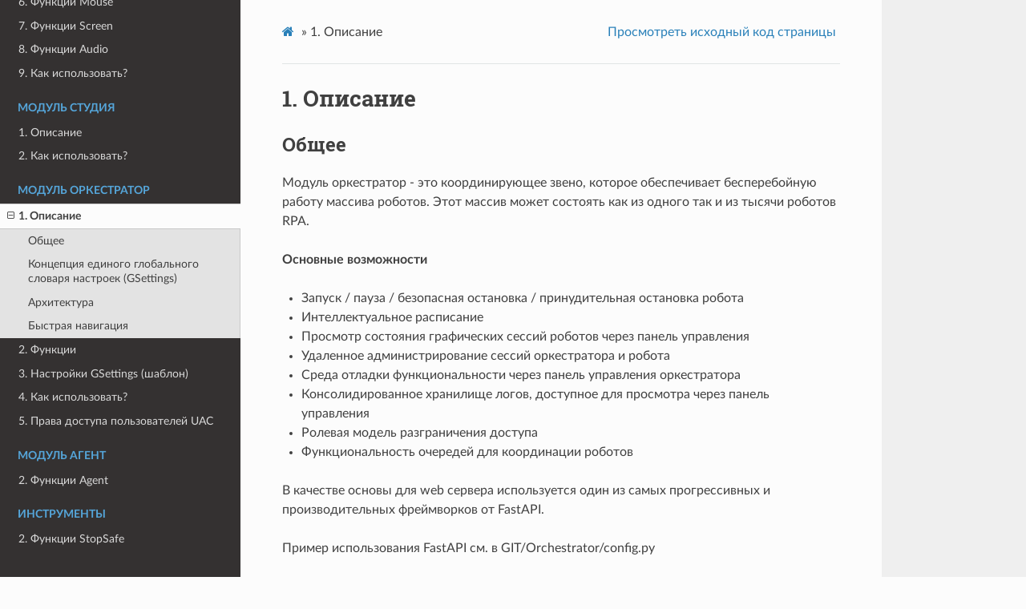

--- FILE ---
content_type: text/html; charset=utf-8
request_url: https://pyopenrpa.ru/wiki/guide/v1.4.1_RUS/html/Orchestrator/01_Orchestrator.html
body_size: 5180
content:


<!DOCTYPE html>
<html class="writer-html5" lang="ru" >
<head>
  <meta charset="utf-8" />
  
<!-- Yandex.Metrika counter -->
<script async="" src="https://mc.yandex.ru/metrika/tag.js"></script>
<script type="text/javascript">
	(function(m,e,t,r,i,k,a){m[i]=m[i]||function(){(m[i].a=m[i].a||[]).push(arguments)};
	m[i].l=1*new Date();k=e.createElement(t),a=e.getElementsByTagName(t)[0],k.async=1,k.src=r,a.parentNode.insertBefore(k,a)})
	(window, document, "script", "https://mc.yandex.ru/metrika/tag.js", "ym");
 
	ym(88079149, "init", {
		 clickmap:true,
		 trackLinks:true,
		 accurateTrackBounce:true,
		 webvisor:true
	});
 </script>
 <noscript><div><img src="https://mc.yandex.ru/watch/88079149" style="position:absolute; left:-9999px;" alt="" /></div></noscript>
 <!-- /Yandex.Metrika counter -->



  <meta name="viewport" content="width=device-width, initial-scale=1.0" />
  
  <title>1. Описание &mdash; документация pyOpenRPA 1.4.1 1.4.1</title>
  

  
  <link rel="stylesheet" href="../_static/css/theme.css" type="text/css" />
  <link rel="stylesheet" href="../_static/pygments.css" type="text/css" />
  <link rel="stylesheet" href="../_static/pygments.css" type="text/css" />
  <link rel="stylesheet" href="../_static/css/theme.css" type="text/css" />

  
  
    <link rel="shortcut icon" href="../_static/favicon.ico"/>
  

  
  

  

  
  <!--[if lt IE 9]>
    <script src="../_static/js/html5shiv.min.js"></script>
  <![endif]-->
  
    
      <script type="text/javascript" id="documentation_options" data-url_root="../" src="../_static/documentation_options.js"></script>
        <script data-url_root="../" id="documentation_options" src="../_static/documentation_options.js"></script>
        <script src="../_static/jquery.js"></script>
        <script src="../_static/underscore.js"></script>
        <script src="../_static/_sphinx_javascript_frameworks_compat.js"></script>
        <script src="../_static/doctools.js"></script>
        <script src="../_static/sphinx_highlight.js"></script>
        <script src="../_static/translations.js"></script>
    
    <script type="text/javascript" src="../_static/js/theme.js"></script>

    
    <link rel="index" title="Алфавитный указатель" href="../genindex.html" />
    <link rel="search" title="Поиск" href="../search.html" />
    <link rel="next" title="2. Функции" href="02_Defs.html" />
    <link rel="prev" title="2. Как использовать?" href="../Studio/02_HowToUse.html" /> 
</head>

<body class="wy-body-for-nav">

   
  <div class="wy-grid-for-nav">
    
    <nav data-toggle="wy-nav-shift" class="wy-nav-side">
      <div class="wy-side-scroll">
        <div class="wy-side-nav-search" >
          

          
            <a href="../index.html" class="icon icon-home"> pyOpenRPA 1.4.1
          

          
          </a>

          
            
            
          

          
<div role="search">
  <form id="rtd-search-form" class="wy-form" action="../search.html" method="get">
    <input type="text" name="q" placeholder="Поиск в документации" />
    <input type="hidden" name="check_keywords" value="yes" />
    <input type="hidden" name="area" value="default" />
  </form>
</div>

          
        </div>

        
        <div class="wy-menu wy-menu-vertical" data-spy="affix" role="navigation" aria-label="main navigation">
          
            
            
              
            
            
              <p class="caption" role="heading"><span class="caption-text">ОБЩЕЕ</span></p>
<ul>
<li class="toctree-l1"><a class="reference external" href="https://pyopenrpa.ru/wiki/guide/index">Выбрать версию</a></li>
<li class="toctree-l1"><a class="reference internal" href="../01_HowToInstall.html">1. Первый запуск (Windows &amp; Linux)</a></li>
<li class="toctree-l1"><a class="reference internal" href="../02_changelog.html">2. Список изменений</a></li>
<li class="toctree-l1"><a class="reference internal" href="../03_Copyrights_Contacts.html">2. Лицензия &amp; Контакты</a></li>
</ul>
<p class="caption" role="heading"><span class="caption-text">МОДУЛЬ РОБОТ</span></p>
<ul>
<li class="toctree-l1"><a class="reference internal" href="../Robot/01_Robot.html">1. Описание</a></li>
<li class="toctree-l1"><a class="reference internal" href="../Robot/02_uidesktop.html">2. Функции UIDesktop</a></li>
<li class="toctree-l1"><a class="reference internal" href="../Robot/03_uiweb.html">3. Функции UIWeb</a></li>
<li class="toctree-l1"><a class="reference internal" href="../Robot/04_keyboard.html">4. Функции Keyboard</a></li>
<li class="toctree-l1"><a class="reference internal" href="../Robot/05_clipboard.html">5. Функции Clipboard</a></li>
<li class="toctree-l1"><a class="reference internal" href="../Robot/06_mouse.html">6. Функции Mouse</a></li>
<li class="toctree-l1"><a class="reference internal" href="../Robot/07_screen.html">7. Функции Screen</a></li>
<li class="toctree-l1"><a class="reference internal" href="../Robot/08_audio.html">8. Функции Audio</a></li>
<li class="toctree-l1"><a class="reference internal" href="../Robot/09_HowToUse.html">9. Как использовать?</a></li>
</ul>
<p class="caption" role="heading"><span class="caption-text">МОДУЛЬ СТУДИЯ</span></p>
<ul>
<li class="toctree-l1"><a class="reference internal" href="../Studio/01_Studio.html">1. Описание</a></li>
<li class="toctree-l1"><a class="reference internal" href="../Studio/02_HowToUse.html">2. Как использовать?</a></li>
</ul>
<p class="caption" role="heading"><span class="caption-text">МОДУЛЬ ОРКЕСТРАТОР</span></p>
<ul class="current">
<li class="toctree-l1 current"><a class="current reference internal" href="#">1. Описание</a><ul>
<li class="toctree-l2"><a class="reference internal" href="#id2">Общее</a></li>
<li class="toctree-l2"><a class="reference internal" href="#gsettings">Концепция единого глобального словаря настроек (GSettings)</a></li>
<li class="toctree-l2"><a class="reference internal" href="#id3">Архитектура</a></li>
<li class="toctree-l2"><a class="reference internal" href="#id4">Быстрая навигация</a></li>
</ul>
</li>
<li class="toctree-l1"><a class="reference internal" href="02_Defs.html">2. Функции</a></li>
<li class="toctree-l1"><a class="reference internal" href="03_gSettingsTemplate.html">3. Настройки GSettings (шаблон)</a></li>
<li class="toctree-l1"><a class="reference internal" href="04_HowToUse.html">4. Как использовать?</a></li>
<li class="toctree-l1"><a class="reference internal" href="05_UAC.html">5. Права доступа пользователей UAC</a></li>
</ul>
<p class="caption" role="heading"><span class="caption-text">МОДУЛЬ АГЕНТ</span></p>
<ul>
<li class="toctree-l1"><a class="reference internal" href="../Agent/02_Defs.html">2. Функции Agent</a></li>
</ul>
<p class="caption" role="heading"><span class="caption-text">ИНСТРУМЕНТЫ</span></p>
<ul>
<li class="toctree-l1"><a class="reference internal" href="../Tools/02_Defs.html">2. Функции StopSafe</a></li>
</ul>

            
          
        </div>
        
      </div>
    </nav>

    <section data-toggle="wy-nav-shift" class="wy-nav-content-wrap">

      
      <nav class="wy-nav-top" aria-label="top navigation">
        
          <i data-toggle="wy-nav-top" class="fa fa-bars"></i>
          <a href="../index.html">pyOpenRPA 1.4.1</a>
        
      </nav>


      <div class="wy-nav-content">
        
        <div class="rst-content">
        
          

















<div role="navigation" aria-label="breadcrumbs navigation">

  <ul class="wy-breadcrumbs">
    
      <li><a href="../index.html" class="icon icon-home"></a> &raquo;</li>
        
      <li>1. Описание</li>
    
    
      <li class="wy-breadcrumbs-aside">
        
          
            <a href="../_sources/Orchestrator/01_Orchestrator.rst.txt" rel="nofollow"> Просмотреть исходный код страницы</a>
          
        
      </li>
    
  </ul>

  
  <hr/>
</div>
          <div role="main" class="document" itemscope="itemscope" itemtype="http://schema.org/Article">
           <div itemprop="articleBody">
            
  <div class="section" id="module-orchestrator-dscription">
<span id="id1"></span><h1>1. Описание<a class="headerlink" href="#module-orchestrator-dscription" title="Permalink to this heading">¶</a></h1>
<div class="section" id="id2">
<h2>Общее<a class="headerlink" href="#id2" title="Permalink to this heading">¶</a></h2>
<p>Модуль оркестратор - это координирующее звено, которое обеспечивает бесперебойную работу массива роботов. Этот массив может состоять как из одного так и из тысячи роботов RPA.</p>
<p><strong>Основные возможности</strong></p>
<ul class="simple">
<li><p>Запуск / пауза / безопасная остановка / принудительная остановка робота</p></li>
<li><p>Интеллектуальное расписание</p></li>
<li><p>Просмотр состояния графических сессий роботов через панель управления</p></li>
<li><p>Удаленное администрирование сессий оркестратора и робота</p></li>
<li><p>Среда отладки функциональности через панель управления оркестратора</p></li>
<li><p>Консолидированное хранилище логов, доступное для просмотра через панель управления</p></li>
<li><p>Ролевая модель разграничения доступа</p></li>
<li><p>Функциональность очередей для координации роботов</p></li>
</ul>
<p>В качестве основы для web сервера используется один из самых прогрессивных и производительных фреймворков от FastAPI.</p>
<p>Пример использования FastAPI см. в GIT/Orchestrator/config.py</p>
</div>
<div class="section" id="gsettings">
<h2>Концепция единого глобального словаря настроек (GSettings)<a class="headerlink" href="#gsettings" title="Permalink to this heading">¶</a></h2>
<p>pyOpenRPA - это сложное решение, которое направлено на упрощение жизни пользователей и разработчиков роботов.</p>
<p>Для того, чтобы предлагать рынку гибкое, адаптивное и надежное решение, одним из архитектурных решений был выбран подхъод хранения !ВСЕЙ! конфигурационной информации в едином словаре, который мы называем GSettings.</p>
<p>GSettings - это многоуровневая и иерархичная структура, которая позволяет произвести широкую кастомизацию под свои нужды, и в то же время быть открытой к внедрению новых возможностей.</p>
<p>Ознакомиться со структурой GSettings можно по ссылке: <a class="reference internal" href="03_gSettingsTemplate.html#module-orchestrator-gsettings"><span class="std std-ref">3. Настройки GSettings (шаблон)</span></a></p>
<p>Мы не рекомендуем вносить изменения напрямую в GSettings, хоть мы и оставляем такую возможность. Для корректировки функциональности Вы можете воспользоваться соответствующей функцией в модуле Оркестратора (см. здесь: <a class="reference internal" href="02_Defs.html#module-orchestrator-defs"><span class="std std-ref">2. Функции</span></a>)</p>
<p>Используя специальные функции модуля Оркестратора вы существенно увеличиваете шансы бесшовного перехода на новые версии pyOpenRPA, если вам это потребуется.</p>
</div>
<div class="section" id="id3">
<h2>Архитектура<a class="headerlink" href="#id3" title="Permalink to this heading">¶</a></h2>
<p>Оркестратор состоит из следующих основных потоков:</p>
<ul class="simple">
<li><p>Процессорная очередь активностей (ActivityItem) (Processor)</p></li>
<li><p>Функциональность асинхронного исполнения активностей (ActivityItem) (Processor)</p></li>
<li><p>Поток интеллектуального расписания (main)</p></li>
<li><p>Поток контроля активности RDP сессий</p></li>
<li><p>Поток сбора мусорных данных</p></li>
<li><p>Поток контроля графической сессии на учетной записи, где работает Оркестратор</p></li>
<li><p>Поток веб-сервера Оркестратора</p></li>
</ul>
<p>Ознакомиться с возможностями и функциями оркестратора можно по ссылке: <a class="reference internal" href="02_Defs.html#module-orchestrator-defs"><span class="std std-ref">2. Функции</span></a></p>
<p>Дорогие коллеги!</p>
<p>Мы знаем, что с pyOpenRPA вы сможете существенно улучшить качество вашего бизнеса. Платформа роботизации pyOpenRPA - это разработка, которая дает возможность делать виртуальных сотрудников (программных роботов RPA) выгодными, начиная от эффекта всего в <strong>10 тыс. руб.</strong> И управлять ими будете только Вы!</p>
<p>Если у вас останутся вопросы, то вы всегда можете обратиться в центр поддержки клиентов pyOpenRPA. Контакты: <a class="reference internal" href="../03_Copyrights_Contacts.html#copyrights-contacts"><span class="std std-ref">2. Лицензия &amp; Контакты</span></a></p>
<p>pyOpenRPA - роботы помогут!</p>
</div>
<div class="section" id="id4">
<h2>Быстрая навигация<a class="headerlink" href="#id4" title="Permalink to this heading">¶</a></h2>
<ul class="simple">
<li><p><a class="reference external" href="https://t.me/pyOpenRPA">Сообщество pyOpenRPA (telegram)</a></p></li>
<li><p><a class="reference external" href="https://tenchat.ru/iMaslov?utm_source=19f2a84f-3268-437f-950c-d987ae42af24">Сообщество pyOpenRPA (tenchat)</a></p></li>
<li><p><a class="reference external" href="https://vk.com/pyopenrpa">Сообщество pyOpenRPA (вконтакте)</a></p></li>
<li><p><a class="reference external" href="https://pyopenrpa.ru/Index/pyOpenRPA_product_service.pdf">Презентация pyOpenRPA</a></p></li>
<li><p><a class="reference external" href="https://pyopenrpa.ru">Портал pyOpenRPA</a></p></li>
<li><p><a class="reference external" href="https://gitlab.com/UnicodeLabs/OpenRPA">Репозиторий pyOpenRPA</a></p></li>
</ul>
<p>		.. 1.4.1 replace:: 1.4.1</p>
<p></p>
</div>
</div>


           </div>
           
          </div>
          <footer>
    <div class="rst-footer-buttons" role="navigation" aria-label="footer navigation">
        <a href="02_Defs.html" class="btn btn-neutral float-right" title="2. Функции" accesskey="n" rel="next">Следующая <span class="fa fa-arrow-circle-right" aria-hidden="true"></span></a>
        <a href="../Studio/02_HowToUse.html" class="btn btn-neutral float-left" title="2. Как использовать?" accesskey="p" rel="prev"><span class="fa fa-arrow-circle-left" aria-hidden="true"></span> Предыдущая</a>
    </div>

  <hr/>

  <div role="contentinfo">
    <p>
        &#169; Copyright 2023, ООО &#34;ОПЕН РПА&#34;.

    </p>
  </div>
    
    
    
    Собрано при помощи <a href="https://www.sphinx-doc.org/">Sphinx</a> с использованием
    
    <a href="https://github.com/readthedocs/sphinx_rtd_theme">темы,</a>
    
    предоставленной <a href="https://readthedocs.org">Read the Docs</a>. 

</footer>
        </div>
      </div>

    </section>

  </div>
  

  <script type="text/javascript">
      jQuery(function () {
          SphinxRtdTheme.Navigation.enable(true);
      });
  </script>

  
  
    
   

</body>
</html>

--- FILE ---
content_type: text/javascript; charset=utf-8
request_url: https://pyopenrpa.ru/wiki/guide/v1.4.1_RUS/html/_static/translations.js
body_size: 1913
content:
Documentation.addTranslations({
    "locale": "ru",
    "messages": {
        "%(filename)s &#8212; %(docstitle)s": "%(filename)s &#8212; %(docstitle)s",
        "&#169; <a href=\"%(path)s\">Copyright</a> %(copyright)s.": "&#169; <a href=\"%(path)s\">Copyright</a> %(copyright)s.",
        "&#169; Copyright %(copyright)s.": "&#169; Copyright %(copyright)s.",
        ", in ": ", \u0432",
        "About these documents": "\u041e\u0431 \u044d\u0442\u0438\u0445 \u0434\u043e\u043a\u0443\u043c\u0435\u043d\u0442\u0430\u0445",
        "Automatically generated list of changes in version %(version)s": "\u0410\u0432\u0442\u043e\u043c\u0430\u0442\u0438\u0447\u0435\u0441\u043a\u0438 \u0441\u043e\u0437\u0434\u0430\u043d\u043d\u044b\u0439 \u0441\u043f\u0438\u0441\u043e\u043a \u0438\u0437\u043c\u0435\u043d\u0435\u043d\u0438\u0439 \u0432 \u0432\u0435\u0440\u0441\u0438\u0438 %(version)s",
        "C API changes": "\u0418\u0437\u043c\u0435\u043d\u0435\u043d\u0438\u044f \u0432 API C",
        "Changes in Version %(version)s &#8212; %(docstitle)s": "\u0418\u0437\u043c\u0435\u043d\u0435\u043d\u0438\u044f \u0432 \u0432\u0435\u0440\u0441\u0438\u0438 %(version)s &#8212; %(docstitle)s",
        "Collapse sidebar": "\u0421\u0432\u0435\u0440\u043d\u0443\u0442\u044c \u0431\u043e\u043a\u043e\u0432\u0443\u044e \u043f\u0430\u043d\u0435\u043b\u044c",
        "Complete Table of Contents": "\u041f\u043e\u043b\u043d\u043e\u0435 \u043e\u0433\u043b\u0430\u0432\u043b\u0435\u043d\u0438\u0435",
        "Contents": "\u0421\u043e\u0434\u0435\u0440\u0436\u0430\u043d\u0438\u0435",
        "Copyright": "\u0410\u0432\u0442\u043e\u0440\u0441\u043a\u0438\u0435 \u043f\u0440\u0430\u0432\u0430",
        "Created using <a href=\"https://www.sphinx-doc.org/\">Sphinx</a> %(sphinx_version)s.": "",
        "Expand sidebar": "\u0420\u0430\u0437\u0432\u0435\u0440\u043d\u0443\u0442\u044c \u0431\u043e\u043a\u043e\u0432\u0443\u044e \u043f\u0430\u043d\u0435\u043b\u044c",
        "Full index on one page": "\u041f\u043e\u043b\u043d\u044b\u0439 \u0430\u043b\u0444\u0430\u0432\u0438\u0442\u043d\u044b\u0439 \u0443\u043a\u0430\u0437\u0430\u0442\u0435\u043b\u044c \u043d\u0430 \u043e\u0434\u043d\u043e\u0439 \u0441\u0442\u0440\u0430\u043d\u0438\u0446\u0435",
        "General Index": "\u0410\u043b\u0444\u0430\u0432\u0438\u0442\u043d\u044b\u0439 \u0443\u043a\u0430\u0437\u0430\u0442\u0435\u043b\u044c",
        "Global Module Index": "\u0410\u043b\u0444\u0430\u0432\u0438\u0442\u043d\u044b\u0439 \u0443\u043a\u0430\u0437\u0430\u0442\u0435\u043b\u044c \u043c\u043e\u0434\u0443\u043b\u0435\u0439",
        "Go": "\u0418\u0441\u043a\u0430\u0442\u044c",
        "Hide Search Matches": "\u0421\u043d\u044f\u0442\u044c \u0432\u044b\u0434\u0435\u043b\u0435\u043d\u0438\u0435",
        "Index": "\u0410\u043b\u0444\u0430\u0432\u0438\u0442\u043d\u044b\u0439 \u0443\u043a\u0430\u0437\u0430\u0442\u0435\u043b\u044c",
        "Index &ndash; %(key)s": "\u0410\u043b\u0444\u0430\u0432\u0438\u0442\u043d\u044b\u0439 \u0443\u043a\u0430\u0437\u0430\u0442\u0435\u043b\u044c &ndash; %(key)s",
        "Index pages by letter": "\u0423\u043a\u0430\u0437\u0430\u0442\u0435\u043b\u0438 \u043f\u043e \u0431\u0443\u043a\u0432\u0430\u043c \u0430\u043b\u0444\u0430\u0432\u0438\u0442\u0430",
        "Indices and tables:": "\u0422\u0430\u0431\u043b\u0438\u0446\u044b \u0438 \u0443\u043a\u0430\u0437\u0430\u0442\u0435\u043b\u0438:",
        "Last updated on %(last_updated)s.": "\u041e\u0431\u043d\u043e\u0432\u043b\u0435\u043d\u043e: %(last_updated)s.",
        "Library changes": "\u0418\u0437\u043c\u0435\u043d\u0435\u043d\u0438\u044f \u0432 \u0431\u0438\u0431\u043b\u0438\u043e\u0442\u0435\u043a\u0435",
        "Navigation": "\u041d\u0430\u0432\u0438\u0433\u0430\u0446\u0438\u044f",
        "Next topic": "\u0421\u043b\u0435\u0434\u0443\u044e\u0449\u0438\u0439 \u0440\u0430\u0437\u0434\u0435\u043b",
        "Other changes": "\u0414\u0440\u0443\u0433\u0438\u0435 \u0438\u0437\u043c\u0435\u043d\u0435\u043d\u0438\u044f",
        "Overview": "\u041e\u0431\u0437\u043e\u0440",
        "Please activate JavaScript to enable the search\n    functionality.": "\u0414\u043b\u044f \u0440\u0430\u0431\u043e\u0442\u044b \u043f\u043e\u0438\u0441\u043a\u0430 \u0432\u043a\u043b\u044e\u0447\u0438\u0442\u0435 JavaScript \u0432 \u0431\u0440\u0430\u0443\u0437\u0435\u0440\u0435.",
        "Preparing search...": "\u041f\u043e\u0434\u0433\u043e\u0442\u043e\u0432\u043a\u0430 \u043f\u043e\u0438\u0441\u043a\u0430\u2026",
        "Previous topic": "\u041f\u0440\u0435\u0434\u044b\u0434\u0443\u0449\u0438\u0439 \u0440\u0430\u0437\u0434\u0435\u043b",
        "Quick search": "\u0411\u044b\u0441\u0442\u0440\u044b\u0439 \u043f\u043e\u0438\u0441\u043a",
        "Search": "\u041f\u043e\u0438\u0441\u043a",
        "Search Page": "\u041f\u043e\u0438\u0441\u043a",
        "Search Results": "\u0420\u0435\u0437\u0443\u043b\u044c\u0442\u0430\u0442\u044b \u043f\u043e\u0438\u0441\u043a\u0430",
        "Search finished, found ${resultCount} page(s) matching the search query.": "",
        "Search within %(docstitle)s": "\u041f\u043e\u0438\u0441\u043a \u0432 \u0434\u043e\u043a\u0443\u043c\u0435\u043d\u0442\u0435 \u00ab%(docstitle)s\u00bb",
        "Searching": "\u0418\u0434\u0451\u0442 \u043f\u043e\u0438\u0441\u043a",
        "Searching for multiple words only shows matches that contain\n    all words.": "",
        "Show Source": "\u0418\u0441\u0445\u043e\u0434\u043d\u044b\u0439 \u0442\u0435\u043a\u0441\u0442",
        "Table of Contents": "\u041e\u0433\u043b\u0430\u0432\u043b\u0435\u043d\u0438\u0435",
        "This Page": "\u042d\u0442\u0430 \u0441\u0442\u0440\u0430\u043d\u0438\u0446\u0430",
        "Welcome! This is": "\u0414\u043e\u0431\u0440\u043e \u043f\u043e\u0436\u0430\u043b\u043e\u0432\u0430\u0442\u044c! \u042d\u0442\u043e",
        "Your search did not match any documents. Please make sure that all words are spelled correctly and that you've selected enough categories.": "\u041f\u043e \u0432\u0430\u0448\u0435\u043c\u0443 \u043f\u043e\u0438\u0441\u043a\u0443 \u043d\u0435 \u043d\u0430\u0439\u0434\u0435\u043d\u043e \u043d\u0438 \u043e\u0434\u043d\u043e\u0433\u043e \u0434\u043e\u043a\u0443\u043c\u0435\u043d\u0442\u0430. \u041f\u0440\u043e\u0432\u0435\u0440\u044c\u0442\u0435, \u0447\u0442\u043e \u0432\u0441\u0435 \u0441\u043b\u043e\u0432\u0430 \u043d\u0430\u043f\u0438\u0441\u0430\u043d\u044b \u0431\u0435\u0437 \u043e\u0448\u0438\u0431\u043e\u043a, \u0438 \u0447\u0442\u043e \u0432\u044b \u0432\u044b\u0431\u0440\u0430\u043b\u0438 \u0434\u043e\u0441\u0442\u0430\u0442\u043e\u0447\u043d\u043e \u043a\u0430\u0442\u0435\u0433\u043e\u0440\u0438\u0439.",
        "all functions, classes, terms": "\u0432\u0441\u0435 \u0444\u0443\u043d\u043a\u0446\u0438\u0438, \u043a\u043b\u0430\u0441\u0441\u044b, \u043f\u0435\u0440\u0435\u043c\u0435\u043d\u043d\u044b\u0435 \u0438 \u043a\u043e\u043d\u0441\u0442\u0430\u043d\u0442\u044b",
        "can be huge": "\u043c\u043e\u0436\u0435\u0442 \u0431\u044b\u0442\u044c \u043e\u0447\u0435\u043d\u044c \u0431\u043e\u043b\u044c\u0448\u0438\u043c",
        "last updated": "\u043f\u043e\u0441\u043b\u0435\u0434\u043d\u0435\u0435 \u0438\u0437\u043c\u0435\u043d\u0435\u043d\u0438\u0435",
        "lists all sections and subsections": "\u0441\u043f\u0438\u0441\u043e\u043a \u0432\u0441\u0435\u0445 \u0440\u0430\u0437\u0434\u0435\u043b\u043e\u0432 \u0438 \u043f\u043e\u0434\u0440\u0430\u0437\u0434\u0435\u043b\u043e\u0432",
        "next chapter": "\u0441\u043b\u0435\u0434\u0443\u044e\u0449\u0430\u044f \u0433\u043b\u0430\u0432\u0430",
        "previous chapter": "\u043f\u0440\u0435\u0434\u044b\u0434\u0443\u0449\u0430\u044f \u0433\u043b\u0430\u0432\u0430",
        "quick access to all modules": "\u0441\u0432\u043e\u0434\u043d\u044b\u0439 \u0441\u043f\u0438\u0441\u043e\u043a \u0432\u0441\u0435\u0445 \u043c\u043e\u0434\u0443\u043b\u0435\u0439",
        "search": "\u0438\u0441\u043a\u0430\u0442\u044c",
        "search this documentation": "\u043f\u043e\u0438\u0441\u043a \u0432 \u0434\u043e\u043a\u0443\u043c\u0435\u043d\u0442\u0430\u0446\u0438\u0438",
        "the documentation for": "\u0434\u043e\u043a\u0443\u043c\u0435\u043d\u0442\u0430\u0446\u0438\u044f"
    },
    "plural_expr": "(n%10==1 && n%100!=11 ? 0 : n%10>=2 && n%10<=4 && (n%100<12 || n%100>14) ? 1 : n%10==0 || (n%10>=5 && n%10<=9) || (n%100>=11 && n%100<=14)? 2 : 3)"
});

--- FILE ---
content_type: text/javascript; charset=utf-8
request_url: https://pyopenrpa.ru/wiki/guide/v1.4.1_RUS/html/_static/sphinx_highlight.js
body_size: 1822
content:
/* Highlighting utilities for Sphinx HTML documentation. */
"use strict";

const SPHINX_HIGHLIGHT_ENABLED = true

/**
 * highlight a given string on a node by wrapping it in
 * span elements with the given class name.
 */
const _highlight = (node, addItems, text, className) => {
  if (node.nodeType === Node.TEXT_NODE) {
    const val = node.nodeValue;
    const parent = node.parentNode;
    const pos = val.toLowerCase().indexOf(text);
    if (
      pos >= 0 &&
      !parent.classList.contains(className) &&
      !parent.classList.contains("nohighlight")
    ) {
      let span;

      const closestNode = parent.closest("body, svg, foreignObject");
      const isInSVG = closestNode && closestNode.matches("svg");
      if (isInSVG) {
        span = document.createElementNS("http://www.w3.org/2000/svg", "tspan");
      } else {
        span = document.createElement("span");
        span.classList.add(className);
      }

      span.appendChild(document.createTextNode(val.substr(pos, text.length)));
      parent.insertBefore(
        span,
        parent.insertBefore(
          document.createTextNode(val.substr(pos + text.length)),
          node.nextSibling
        )
      );
      node.nodeValue = val.substr(0, pos);

      if (isInSVG) {
        const rect = document.createElementNS(
          "http://www.w3.org/2000/svg",
          "rect"
        );
        const bbox = parent.getBBox();
        rect.x.baseVal.value = bbox.x;
        rect.y.baseVal.value = bbox.y;
        rect.width.baseVal.value = bbox.width;
        rect.height.baseVal.value = bbox.height;
        rect.setAttribute("class", className);
        addItems.push({ parent: parent, target: rect });
      }
    }
  } else if (node.matches && !node.matches("button, select, textarea")) {
    node.childNodes.forEach((el) => _highlight(el, addItems, text, className));
  }
};
const _highlightText = (thisNode, text, className) => {
  let addItems = [];
  _highlight(thisNode, addItems, text, className);
  addItems.forEach((obj) =>
    obj.parent.insertAdjacentElement("beforebegin", obj.target)
  );
};

/**
 * Small JavaScript module for the documentation.
 */
const SphinxHighlight = {

  /**
   * highlight the search words provided in localstorage in the text
   */
  highlightSearchWords: () => {
    if (!SPHINX_HIGHLIGHT_ENABLED) return;  // bail if no highlight

    // get and clear terms from localstorage
    const url = new URL(window.location);
    const highlight =
        localStorage.getItem("sphinx_highlight_terms")
        || url.searchParams.get("highlight")
        || "";
    localStorage.removeItem("sphinx_highlight_terms")
    url.searchParams.delete("highlight");
    window.history.replaceState({}, "", url);

    // get individual terms from highlight string
    const terms = highlight.toLowerCase().split(/\s+/).filter(x => x);
    if (terms.length === 0) return; // nothing to do

    // There should never be more than one element matching "div.body"
    const divBody = document.querySelectorAll("div.body");
    const body = divBody.length ? divBody[0] : document.querySelector("body");
    window.setTimeout(() => {
      terms.forEach((term) => _highlightText(body, term, "highlighted"));
    }, 10);

    const searchBox = document.getElementById("searchbox");
    if (searchBox === null) return;
    searchBox.appendChild(
      document
        .createRange()
        .createContextualFragment(
          '<p class="highlight-link">' +
            '<a href="javascript:SphinxHighlight.hideSearchWords()">' +
            _("Hide Search Matches") +
            "</a></p>"
        )
    );
  },

  /**
   * helper function to hide the search marks again
   */
  hideSearchWords: () => {
    document
      .querySelectorAll("#searchbox .highlight-link")
      .forEach((el) => el.remove());
    document
      .querySelectorAll("span.highlighted")
      .forEach((el) => el.classList.remove("highlighted"));
    localStorage.removeItem("sphinx_highlight_terms")
  },

  initEscapeListener: () => {
    // only install a listener if it is really needed
    if (!DOCUMENTATION_OPTIONS.ENABLE_SEARCH_SHORTCUTS) return;

    document.addEventListener("keydown", (event) => {
      // bail for input elements
      if (BLACKLISTED_KEY_CONTROL_ELEMENTS.has(document.activeElement.tagName)) return;
      // bail with special keys
      if (event.shiftKey || event.altKey || event.ctrlKey || event.metaKey) return;
      if (DOCUMENTATION_OPTIONS.ENABLE_SEARCH_SHORTCUTS && (event.key === "Escape")) {
        SphinxHighlight.hideSearchWords();
        event.preventDefault();
      }
    });
  },
};

_ready(SphinxHighlight.highlightSearchWords);
_ready(SphinxHighlight.initEscapeListener);


--- FILE ---
content_type: text/javascript; charset=utf-8
request_url: https://pyopenrpa.ru/wiki/guide/v1.4.1_RUS/html/_static/documentation_options.js
body_size: 433
content:
var DOCUMENTATION_OPTIONS = {
    URL_ROOT: document.getElementById("documentation_options").getAttribute('data-url_root'),
    VERSION: '1.4.1',
    LANGUAGE: 'ru',
    COLLAPSE_INDEX: false,
    BUILDER: 'html',
    FILE_SUFFIX: '.html',
    LINK_SUFFIX: '.html',
    HAS_SOURCE: true,
    SOURCELINK_SUFFIX: '.txt',
    NAVIGATION_WITH_KEYS: false,
    SHOW_SEARCH_SUMMARY: true,
    ENABLE_SEARCH_SHORTCUTS: true,
};

--- FILE ---
content_type: text/javascript; charset=utf-8
request_url: https://pyopenrpa.ru/wiki/guide/v1.4.1_RUS/html/_static/_sphinx_javascript_frameworks_compat.js
body_size: 1629
content:
/*
 * _sphinx_javascript_frameworks_compat.js
 * ~~~~~~~~~~
 *
 * Compatability shim for jQuery and underscores.js.
 *
 * WILL BE REMOVED IN Sphinx 6.0
 * xref RemovedInSphinx60Warning
 *
 */

/**
 * select a different prefix for underscore
 */
$u = _.noConflict();


/**
 * small helper function to urldecode strings
 *
 * See https://developer.mozilla.org/en-US/docs/Web/JavaScript/Reference/Global_Objects/decodeURIComponent#Decoding_query_parameters_from_a_URL
 */
jQuery.urldecode = function(x) {
    if (!x) {
        return x
    }
    return decodeURIComponent(x.replace(/\+/g, ' '));
};

/**
 * small helper function to urlencode strings
 */
jQuery.urlencode = encodeURIComponent;

/**
 * This function returns the parsed url parameters of the
 * current request. Multiple values per key are supported,
 * it will always return arrays of strings for the value parts.
 */
jQuery.getQueryParameters = function(s) {
    if (typeof s === 'undefined')
        s = document.location.search;
    var parts = s.substr(s.indexOf('?') + 1).split('&');
    var result = {};
    for (var i = 0; i < parts.length; i++) {
        var tmp = parts[i].split('=', 2);
        var key = jQuery.urldecode(tmp[0]);
        var value = jQuery.urldecode(tmp[1]);
        if (key in result)
            result[key].push(value);
        else
            result[key] = [value];
    }
    return result;
};

/**
 * highlight a given string on a jquery object by wrapping it in
 * span elements with the given class name.
 */
jQuery.fn.highlightText = function(text, className) {
    function highlight(node, addItems) {
        if (node.nodeType === 3) {
            var val = node.nodeValue;
            var pos = val.toLowerCase().indexOf(text);
            if (pos >= 0 &&
                !jQuery(node.parentNode).hasClass(className) &&
                !jQuery(node.parentNode).hasClass("nohighlight")) {
                var span;
                var isInSVG = jQuery(node).closest("body, svg, foreignObject").is("svg");
                if (isInSVG) {
                    span = document.createElementNS("http://www.w3.org/2000/svg", "tspan");
                } else {
                    span = document.createElement("span");
                    span.className = className;
                }
                span.appendChild(document.createTextNode(val.substr(pos, text.length)));
                node.parentNode.insertBefore(span, node.parentNode.insertBefore(
                    document.createTextNode(val.substr(pos + text.length)),
                    node.nextSibling));
                node.nodeValue = val.substr(0, pos);
                if (isInSVG) {
                    var rect = document.createElementNS("http://www.w3.org/2000/svg", "rect");
                    var bbox = node.parentElement.getBBox();
                    rect.x.baseVal.value = bbox.x;
                    rect.y.baseVal.value = bbox.y;
                    rect.width.baseVal.value = bbox.width;
                    rect.height.baseVal.value = bbox.height;
                    rect.setAttribute('class', className);
                    addItems.push({
                        "parent": node.parentNode,
                        "target": rect});
                }
            }
        }
        else if (!jQuery(node).is("button, select, textarea")) {
            jQuery.each(node.childNodes, function() {
                highlight(this, addItems);
            });
        }
    }
    var addItems = [];
    var result = this.each(function() {
        highlight(this, addItems);
    });
    for (var i = 0; i < addItems.length; ++i) {
        jQuery(addItems[i].parent).before(addItems[i].target);
    }
    return result;
};

/*
 * backward compatibility for jQuery.browser
 * This will be supported until firefox bug is fixed.
 */
if (!jQuery.browser) {
    jQuery.uaMatch = function(ua) {
        ua = ua.toLowerCase();

        var match = /(chrome)[ \/]([\w.]+)/.exec(ua) ||
            /(webkit)[ \/]([\w.]+)/.exec(ua) ||
            /(opera)(?:.*version|)[ \/]([\w.]+)/.exec(ua) ||
            /(msie) ([\w.]+)/.exec(ua) ||
            ua.indexOf("compatible") < 0 && /(mozilla)(?:.*? rv:([\w.]+)|)/.exec(ua) ||
            [];

        return {
            browser: match[ 1 ] || "",
            version: match[ 2 ] || "0"
        };
    };
    jQuery.browser = {};
    jQuery.browser[jQuery.uaMatch(navigator.userAgent).browser] = true;
}
